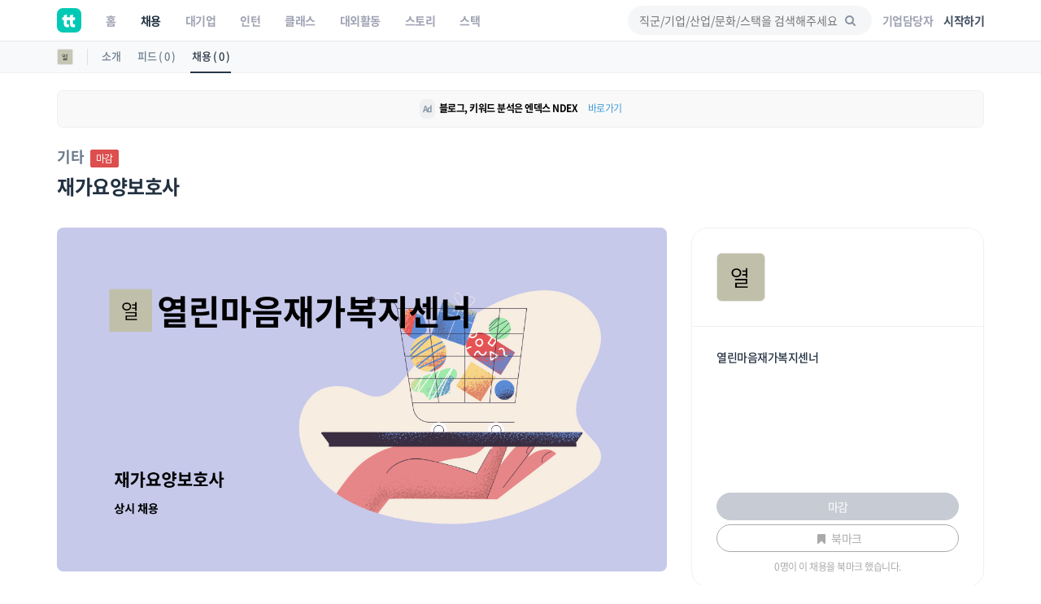

--- FILE ---
content_type: text/css
request_url: https://www.theteams.kr/includes/css/icon_font/pe-icon-7-stroke.min.css?v=54
body_size: 619
content:
@font-face{font-family:'Pe-icon-7-stroke';src:url(Pe-icon-7-stroke.eot?d7yf1v);src:url(Pe-icon-7-stroke.eot?#iefixd7yf1v) format("embedded-opentype"),url(Pe-icon-7-stroke.woff?d7yf1v) format("woff"),url(Pe-icon-7-stroke.ttf?d7yf1v) format("truetype"),url(Pe-icon-7-stroke.svg?d7yf1v#Pe-icon-7-stroke) format("svg");font-weight:400;font-style:normal}[class^="pe-7s-"],[class*=" pe-7s-"]{display:inline-block;font-family:'Pe-icon-7-stroke';speak:none;font-style:normal;font-weight:400;font-variant:normal;text-transform:none;line-height:1;-webkit-font-smoothing:antialiased;-moz-osx-font-smoothing:grayscale}.pe-7s-album:before{content:"\e6aa"}.pe-7s-arc:before{content:"\e6ab"}.pe-7s-back-2:before{content:"\e6ac"}.pe-7s-bandaid:before{content:"\e6ad"}.pe-7s-car:before{content:"\e6ae"}.pe-7s-diamond:before{content:"\e6af"}.pe-7s-door-lock:before{content:"\e6b0"}.pe-7s-eyedropper:before{content:"\e6b1"}.pe-7s-female:before{content:"\e6b2"}.pe-7s-gym:before{content:"\e6b3"}.pe-7s-hammer:before{content:"\e6b4"}.pe-7s-headphones:before{content:"\e6b5"}.pe-7s-helm:before{content:"\e6b6"}.pe-7s-hourglass:before{content:"\e6b7"}.pe-7s-leaf:before{content:"\e6b8"}.pe-7s-magic-wand:before{content:"\e6b9"}.pe-7s-male:before{content:"\e6ba"}.pe-7s-map-2:before{content:"\e6bb"}.pe-7s-next-2:before{content:"\e6bc"}.pe-7s-paint-bucket:before{content:"\e6bd"}.pe-7s-pendrive:before{content:"\e6be"}.pe-7s-photo:before{content:"\e6bf"}.pe-7s-piggy:before{content:"\e6c0"}.pe-7s-plugin:before{content:"\e6c1"}.pe-7s-refresh-2:before{content:"\e6c2"}.pe-7s-rocket:before{content:"\e6c3"}.pe-7s-settings:before{content:"\e6c4"}.pe-7s-shield:before{content:"\e6c5"}.pe-7s-smile:before{content:"\e6c6"}.pe-7s-usb:before{content:"\e6c7"}.pe-7s-vector:before{content:"\e6c8"}.pe-7s-wine:before{content:"\e6c9"}.pe-7s-cloud-upload:before{content:"\e68a"}.pe-7s-cash:before{content:"\e68c"}.pe-7s-close:before{content:"\e680"}.pe-7s-bluetooth:before{content:"\e68d"}.pe-7s-cloud-download:before{content:"\e68b"}.pe-7s-way:before{content:"\e68e"}.pe-7s-close-circle:before{content:"\e681"}.pe-7s-id:before{content:"\e68f"}.pe-7s-angle-up:before{content:"\e682"}.pe-7s-wristwatch:before{content:"\e690"}.pe-7s-angle-up-circle:before{content:"\e683"}.pe-7s-world:before{content:"\e691"}.pe-7s-angle-right:before{content:"\e684"}.pe-7s-volume:before{content:"\e692"}.pe-7s-angle-right-circle:before{content:"\e685"}.pe-7s-users:before{content:"\e693"}.pe-7s-angle-left:before{content:"\e686"}.pe-7s-user-female:before{content:"\e694"}.pe-7s-angle-left-circle:before{content:"\e687"}.pe-7s-up-arrow:before{content:"\e695"}.pe-7s-angle-down:before{content:"\e688"}.pe-7s-switch:before{content:"\e696"}.pe-7s-angle-down-circle:before{content:"\e689"}.pe-7s-scissors:before{content:"\e697"}.pe-7s-wallet:before{content:"\e600"}.pe-7s-safe:before{content:"\e698"}.pe-7s-volume2:before{content:"\e601"}.pe-7s-volume1:before{content:"\e602"}.pe-7s-voicemail:before{content:"\e603"}.pe-7s-video:before{content:"\e604"}.pe-7s-user:before{content:"\e605"}.pe-7s-upload:before{content:"\e606"}.pe-7s-unlock:before{content:"\e607"}.pe-7s-umbrella:before{content:"\e608"}.pe-7s-trash:before{content:"\e609"}.pe-7s-tools:before{content:"\e60a"}.pe-7s-timer:before{content:"\e60b"}.pe-7s-ticket:before{content:"\e60c"}.pe-7s-target:before{content:"\e60d"}.pe-7s-sun:before{content:"\e60e"}.pe-7s-study:before{content:"\e60f"}.pe-7s-stopwatch:before{content:"\e610"}.pe-7s-star:before{content:"\e611"}.pe-7s-speaker:before{content:"\e612"}.pe-7s-signal:before{content:"\e613"}.pe-7s-shuffle:before{content:"\e614"}.pe-7s-shopbag:before{content:"\e615"}.pe-7s-share:before{content:"\e616"}.pe-7s-server:before{content:"\e617"}.pe-7s-search:before{content:"\e618"}.pe-7s-film:before{content:"\e6a5"}.pe-7s-science:before{content:"\e619"}.pe-7s-disk:before{content:"\e6a6"}.pe-7s-ribbon:before{content:"\e61a"}.pe-7s-repeat:before{content:"\e61b"}.pe-7s-refresh:before{content:"\e61c"}.pe-7s-add-user:before{content:"\e6a9"}.pe-7s-refresh-cloud:before{content:"\e61d"}.pe-7s-paperclip:before{content:"\e69c"}.pe-7s-radio:before{content:"\e61e"}.pe-7s-note2:before{content:"\e69d"}.pe-7s-print:before{content:"\e61f"}.pe-7s-network:before{content:"\e69e"}.pe-7s-prev:before{content:"\e620"}.pe-7s-mute:before{content:"\e69f"}.pe-7s-power:before{content:"\e621"}.pe-7s-medal:before{content:"\e6a0"}.pe-7s-portfolio:before{content:"\e622"}.pe-7s-like2:before{content:"\e6a1"}.pe-7s-plus:before{content:"\e623"}.pe-7s-left-arrow:before{content:"\e6a2"}.pe-7s-play:before{content:"\e624"}.pe-7s-key:before{content:"\e6a3"}.pe-7s-plane:before{content:"\e625"}.pe-7s-joy:before{content:"\e6a4"}.pe-7s-photo-gallery:before{content:"\e626"}.pe-7s-pin:before{content:"\e69b"}.pe-7s-phone:before{content:"\e627"}.pe-7s-plug:before{content:"\e69a"}.pe-7s-pen:before{content:"\e628"}.pe-7s-right-arrow:before{content:"\e699"}.pe-7s-paper-plane:before{content:"\e629"}.pe-7s-delete-user:before{content:"\e6a7"}.pe-7s-paint:before{content:"\e62a"}.pe-7s-bottom-arrow:before{content:"\e6a8"}.pe-7s-notebook:before{content:"\e62b"}.pe-7s-note:before{content:"\e62c"}.pe-7s-next:before{content:"\e62d"}.pe-7s-news-paper:before{content:"\e62e"}.pe-7s-musiclist:before{content:"\e62f"}.pe-7s-music:before{content:"\e630"}.pe-7s-mouse:before{content:"\e631"}.pe-7s-more:before{content:"\e632"}.pe-7s-moon:before{content:"\e633"}.pe-7s-monitor:before{content:"\e634"}.pe-7s-micro:before{content:"\e635"}.pe-7s-menu:before{content:"\e636"}.pe-7s-map:before{content:"\e637"}.pe-7s-map-marker:before{content:"\e638"}.pe-7s-mail:before{content:"\e639"}.pe-7s-mail-open:before{content:"\e63a"}.pe-7s-mail-open-file:before{content:"\e63b"}.pe-7s-magnet:before{content:"\e63c"}.pe-7s-loop:before{content:"\e63d"}.pe-7s-look:before{content:"\e63e"}.pe-7s-lock:before{content:"\e63f"}.pe-7s-lintern:before{content:"\e640"}.pe-7s-link:before{content:"\e641"}.pe-7s-like:before{content:"\e642"}.pe-7s-light:before{content:"\e643"}.pe-7s-less:before{content:"\e644"}.pe-7s-keypad:before{content:"\e645"}.pe-7s-junk:before{content:"\e646"}.pe-7s-info:before{content:"\e647"}.pe-7s-home:before{content:"\e648"}.pe-7s-help2:before{content:"\e649"}.pe-7s-help1:before{content:"\e64a"}.pe-7s-graph3:before{content:"\e64b"}.pe-7s-graph2:before{content:"\e64c"}.pe-7s-graph1:before{content:"\e64d"}.pe-7s-graph:before{content:"\e64e"}.pe-7s-global:before{content:"\e64f"}.pe-7s-gleam:before{content:"\e650"}.pe-7s-glasses:before{content:"\e651"}.pe-7s-gift:before{content:"\e652"}.pe-7s-folder:before{content:"\e653"}.pe-7s-flag:before{content:"\e654"}.pe-7s-filter:before{content:"\e655"}.pe-7s-file:before{content:"\e656"}.pe-7s-expand1:before{content:"\e657"}.pe-7s-exapnd2:before{content:"\e658"}.pe-7s-edit:before{content:"\e659"}.pe-7s-drop:before{content:"\e65a"}.pe-7s-drawer:before{content:"\e65b"}.pe-7s-download:before{content:"\e65c"}.pe-7s-display2:before{content:"\e65d"}.pe-7s-display1:before{content:"\e65e"}.pe-7s-diskette:before{content:"\e65f"}.pe-7s-date:before{content:"\e660"}.pe-7s-cup:before{content:"\e661"}.pe-7s-culture:before{content:"\e662"}.pe-7s-crop:before{content:"\e663"}.pe-7s-credit:before{content:"\e664"}.pe-7s-copy-file:before{content:"\e665"}.pe-7s-config:before{content:"\e666"}.pe-7s-compass:before{content:"\e667"}.pe-7s-comment:before{content:"\e668"}.pe-7s-coffee:before{content:"\e669"}.pe-7s-cloud:before{content:"\e66a"}.pe-7s-clock:before{content:"\e66b"}.pe-7s-check:before{content:"\e66c"}.pe-7s-chat:before{content:"\e66d"}.pe-7s-cart:before{content:"\e66e"}.pe-7s-camera:before{content:"\e66f"}.pe-7s-call:before{content:"\e670"}.pe-7s-calculator:before{content:"\e671"}.pe-7s-browser:before{content:"\e672"}.pe-7s-box2:before{content:"\e673"}.pe-7s-box1:before{content:"\e674"}.pe-7s-bookmarks:before{content:"\e675"}.pe-7s-bicycle:before{content:"\e676"}.pe-7s-bell:before{content:"\e677"}.pe-7s-battery:before{content:"\e678"}.pe-7s-ball:before{content:"\e679"}.pe-7s-back:before{content:"\e67a"}.pe-7s-attention:before{content:"\e67b"}.pe-7s-anchor:before{content:"\e67c"}.pe-7s-albums:before{content:"\e67d"}.pe-7s-alarm:before{content:"\e67e"}.pe-7s-airplay:before{content:"\e67f"}